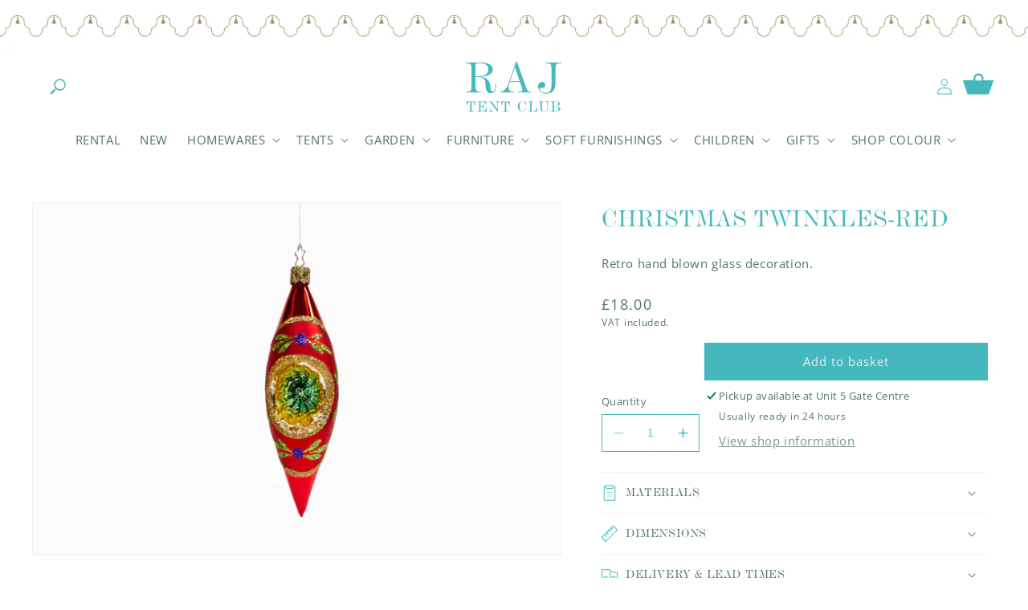

--- FILE ---
content_type: text/css
request_url: https://rajtentclubshop.com/cdn/shop/t/4/assets/component-list-social.css?v=86125949596666871161677764476
body_size: -520
content:
.list-social{display:flex;flex-wrap:wrap;justify-content:flex-end}@media only screen and (max-width: 749px){.list-social{justify-content:center}.list-social__link{padding:1.2rem!important}}.list-social__item .icon{height:2.8rem;width:2.8rem}.list-social__link{align-items:center;display:flex;padding:2.3rem;color:rgb(var(--color-foreground))}.list-social__link:hover .icon{transform:scale(1.07)}
/*# sourceMappingURL=/cdn/shop/t/4/assets/component-list-social.css.map?v=86125949596666871161677764476 */
